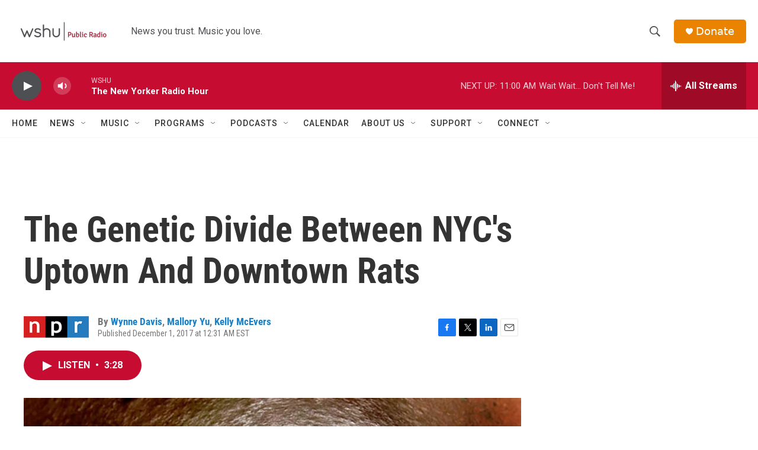

--- FILE ---
content_type: text/html; charset=utf-8
request_url: https://www.google.com/recaptcha/api2/aframe
body_size: 267
content:
<!DOCTYPE HTML><html><head><meta http-equiv="content-type" content="text/html; charset=UTF-8"></head><body><script nonce="RjnDuBK9M56yrogo-jvzMw">/** Anti-fraud and anti-abuse applications only. See google.com/recaptcha */ try{var clients={'sodar':'https://pagead2.googlesyndication.com/pagead/sodar?'};window.addEventListener("message",function(a){try{if(a.source===window.parent){var b=JSON.parse(a.data);var c=clients[b['id']];if(c){var d=document.createElement('img');d.src=c+b['params']+'&rc='+(localStorage.getItem("rc::a")?sessionStorage.getItem("rc::b"):"");window.document.body.appendChild(d);sessionStorage.setItem("rc::e",parseInt(sessionStorage.getItem("rc::e")||0)+1);localStorage.setItem("rc::h",'1768664524099');}}}catch(b){}});window.parent.postMessage("_grecaptcha_ready", "*");}catch(b){}</script></body></html>